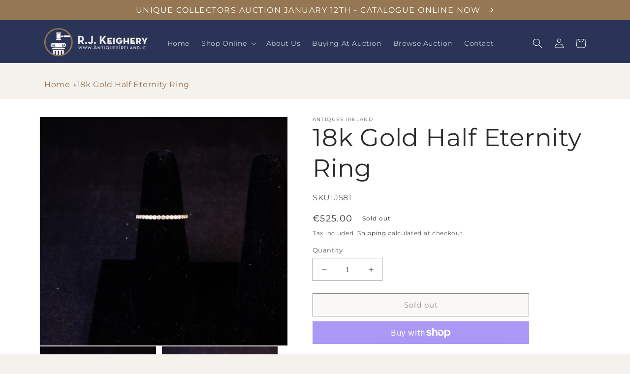

--- FILE ---
content_type: text/css
request_url: https://antiquesireland.ie/cdn/shop/t/2/assets/_custom.css?v=79628181623714832661657700513
body_size: -682
content:
/*
Hammad's Styles that may break stuff
*/

body.gradient.product .shopify-section {
  background-color: var(--white) !important;
}


--- FILE ---
content_type: text/css
request_url: https://antiquesireland.ie/cdn/shop/t/2/assets/_breadcrumb.css?v=161564080430985455811657700512
body_size: -381
content:
.page-breadcrumb{padding-top:30px;padding-bottom:15px}.page-breadcrumb .breadcrumbs{display:inline-block}.page-breadcrumb .breadcrumbs .breadcrumbs__list{list-style-type:none;margin:0;padding:0;display:inline-block}.breadcrumbs__item{display:inline-block}.breadcrumbs__item:not(:last-child):after{border-style:solid;border-width:.1em .1em 0 0;content:"";display:inline-block;height:.2em;margin:0 .2em;position:relative;transform:rotate(45deg);vertical-align:middle;width:.2em}.breadcrumbs__link{color:var(--gold);text-decoration:none}.breadcrumbs__link[aria-current=page]{color:inherit;font-weight:400;text-decoration:none;color:var(--gold)}.breadcrumbs__link[aria-current=page]:hover,.breadcrumbs__link[aria-current=page]:focus{text-decoration:underline}
/*# sourceMappingURL=/cdn/shop/t/2/assets/_breadcrumb.css.map?v=161564080430985455811657700512 */


--- FILE ---
content_type: text/css
request_url: https://antiquesireland.ie/cdn/shop/t/2/assets/_footer.css?v=155185253910444481811660571676
body_size: -629
content:
footer.footer {
    margin-top: 0 !important;
}

footer.footer .footer-block .footer-block__heading {
  color: var(--gradient-base-accent-2);
  text-transform: uppercase;
  font-weight: 900;
}

footer.footer .footer-block .footer-contact {
  
}


footer.footer .footer-block .footer-contact p {
  margin-bottom: 10px;
  margin-top: 10px;
}